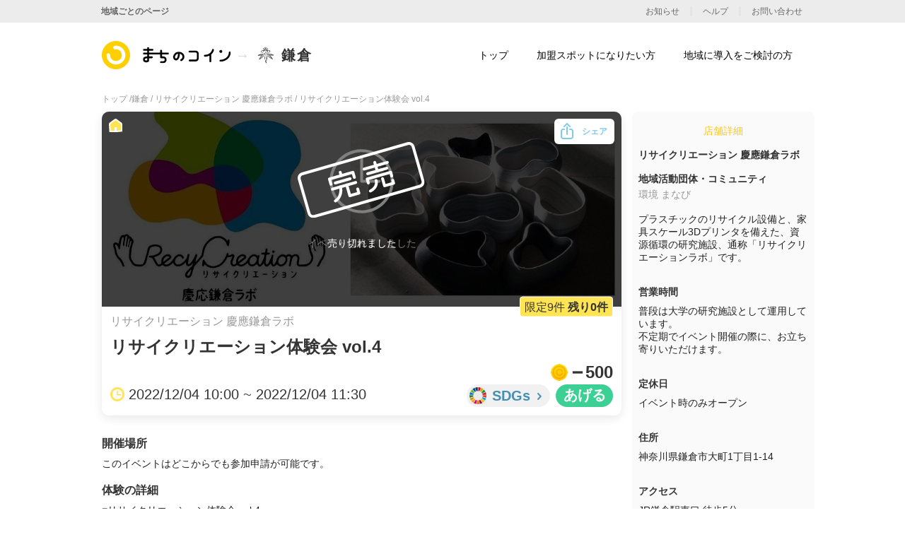

--- FILE ---
content_type: text/html; charset=utf-8
request_url: https://coin.machino.co/regions/kamakura/tickets/101202683772
body_size: 9468
content:
<!DOCTYPE html><html><head><link rel="stylesheet" href="https://coin.machino.co/assets/lp/application-bea05f2c55b0724bf571392bd7d9219e9a2ee2c78b891150f1dbad84547dc7a5.css" media="all" /><meta name="csrf-param" content="authenticity_token" />
<meta name="csrf-token" content="mwpm633t50poAPg-7lpcaecl2cBEEER_sEphdeVmrT2bMHdI1IyS3FU7mPDfYyJnxYTV-y5x6nuhHJFUrVM5mA" /><meta charset="utf-8">
<title>まちのコイン | リサイクリエーション 慶應鎌倉ラボ | 鎌倉 | リサイクリエーション体験会 vol.4 -</title>
<link rel="icon" type="image/x-icon" href="https://coin.machino.co/assets/lp/machino_coin/favicon-afbf77729f0890a828dc744014b91230af901156695c0564895cc2ca1a579222.ico">
<meta name="description" content="まちのコイン鎌倉に参加しているリサイクリエーション 慶應鎌倉ラボで使うことのできる「リサイクリエーション体験会 vol.4」という体験のページです。まちのコインは、地域の魅力を発見するコミュニティ通貨（地域通貨）サービスです。">
<meta name="keywords" content="コミュニティ通貨,地域の魅力,地域活性,つながり,仲間,地域通貨">
<meta property="og:site_name" content="まちのコイン">
<meta property="og:title" content="リサイクリエーション 慶應鎌倉ラボ | 鎌倉 | リサイクリエーション体験会 vol.4 - 地域の魅力を発見するコミュニティ通貨">
<meta property="og:description" content="まちのコイン鎌倉に参加しているリサイクリエーション 慶應鎌倉ラボで使うことのできる「リサイクリエーション体験会 vol.4」という体験のページです。まちのコインは、地域の魅力を発見するコミュニティ通貨（地域通貨）サービスです。">
<meta property="og:type" content="website">
<meta property="og:url" content="https://coin.machino.co/regions/kamakura/tickets/101202683772">
<meta property="og:image" content="https://upload.app.qwan.jp/ticket/image/101202683772/f559ea87-5d52-4412-be14-ce39d999c769.jpg">
<meta property="og:locale" content="ja_JP"><link href="https://coin.machino.co/regions/kamakura/tickets/101202683772" rel="canonical" /><meta content="455498748543118" property="fb:app_id" /><link href="https://fonts.googleapis.com/css2?family=Roboto+Slab:wght@400;500;700&amp;display=swap" rel="stylesheet" /><script><!-- Google Tag Manager -->
  (function(w,d,s,l,i){w[l]=w[l]||[];w[l].push({'gtm.start':
      new Date().getTime(),event:'gtm.js'});var f=d.getElementsByTagName(s)[0],
    j=d.createElement(s),dl=l!='dataLayer'?'&l='+l:'';j.async=true;j.src=
    'https://www.googletagmanager.com/gtm.js?id='+i+dl;f.parentNode.insertBefore(j,f);
  })(window,document,'script','dataLayer','GTM-TLMDGPJR');
<!-- End Google Tag Manager --></script><!-- Global site tag (gtag.js) - Google Analytics --><script async src="https://www.googletagmanager.com/gtag/js?id=G-XG6SC2WVRE"></script><script async defer crossorigin="anonymous" src="https://connect.facebook.net/ja_JP/sdk.js#xfbml=1&version=v8.0&appId=2328889637372417&autoLogAppEvents=1" nonce="QPym0F9L"></script><!-- Facebook Pixel Code --><noscript><img height="1" width="1" style="display:none" src="https://www.facebook.com/tr?id=147612757488574&ev=PageView&noscript=1"/></noscript><!-- End Facebook Pixel Code --><script>const ua = navigator.userAgent.toLowerCase();
const isMobile =
  (ua.indexOf("windows") !== -1 && ua.indexOf("phone") !== -1) ||
  ua.indexOf("iphone") !== -1 ||
  ua.indexOf("ipod") !== -1 ||
  (ua.indexOf("android") !== -1 && ua.indexOf("mobile") !== -1) ||
  (ua.indexOf("firefox") !== -1 && ua.indexOf("mobile") !== -1) ||
  ua.indexOf("blackberry") !== -1;

if(isMobile) {
  document.write('<meta name="viewport" content="width=750">');
} else {
  document.write('<meta name="viewport" content="width=1064">');
  // コンテンツの幅が1024pxなので左右に20pxずつマージンをとるため
}

window.dataLayer = window.dataLayer || [];
function gtag(){dataLayer.push(arguments);}
gtag('js', new Date());

gtag('config', 'G-XG6SC2WVRE');</script><script>(function (c, l, a, r, i, t, y) {
  c[a] = c[a] || function () {
    (c[a].q = c[a].q || []).push(arguments)
  };
  t = l.createElement(r);
  t.async = 1;
  t.src = "https://www.clarity.ms/tag/" + i;
  y = l.getElementsByTagName(r)[0];
  y.parentNode.insertBefore(t, y);
})(window, document, "clarity", "script", "e8tz5rdmb8");</script></head><body><!-- Google Tag Manager (noscript) --><noscript><iframe src="https://www.googletagmanager.com/ns.html?id=GTM-TLMDGPJR" height="0" width="0" style="display:none;visibility:hidden"></iframe></noscript><!-- End Google Tag Manager (noscript) --><div class="wrapper" id="vue-wrapper"><script>window.onload = function() {
  const isSP = function() {
    return /iphone|ipod|android/i.test(window.navigator.userAgent);
  }

  // チケットの文字の上限の設定がSPと異なる
  const mainTitle = document.getElementById("js-main-ttl")
  const ticketTitles = document.querySelectorAll(".js-ttl")
  const MAX_LENGTH = 39;
  const PC_MAX_LENGTH = 49;
  const MAIN_MAX_LENGTH = isSP() ? MAX_LENGTH : PC_MAX_LENGTH;

  mainTitle.textContent = omittedContent(mainTitle.textContent, MAIN_MAX_LENGTH);
  ticketTitles.forEach(content => {
    content.textContent = omittedContent(content.textContent, MAX_LENGTH);
  });
}</script><div class="tickets"><div class="tickets__pankuz"><a href="/">トップ /</a><a href="/regions/kamakura">鎌倉 / </a><a href="/regions/kamakura/shops/825631928437">リサイクリエーション 慶應鎌倉ラボ / </a><span>リサイクリエーション体験会 vol.4</span></div><div class="tickets__contents"><div class="main"><div class="main__kv"><div class="ticket"><div class="ticket__img"><img class="img" src="https://upload.app.qwan.jp/ticket/image/101202683772/f559ea87-5d52-4412-be14-ce39d999c769.jpg" /><div class="ticket-layer"><div class="ticket-layer__contents"><img class="ico" data-ico="event-end" src="https://coin.machino.co/assets/lp/machino_coin/common/icon_end-7c6c5e81b9cb995a0ce3fa917a5ba4fab6a39240ac107584bd13cb333e3d1f6f.svg" /><p class="txt">イベントは終了しました</p></div></div><div class="ticket-layer"><div class="ticket-layer__contents" data-contents="sold"><img class="ico" data-ico="sold" src="https://coin.machino.co/assets/lp/machino_coin/common/icon_sold_out-d59ee4cbfc3995fe3be7500fba94dea625ac07fa1a6ea4b897cd6e6e0074ba9e.svg" /><p class="txt">売り切れました</p></div></div><img class="ico-online" data-ico="online" src="https://coin.machino.co/assets/lp/machino_coin/common/icon_for_online-6db522d7d766f3674cf60b1ea53fdee3fb48d5ed86491303c201f9f59e323ef9.svg" /></div><div class="ticket__txts"><p class="shop-name">リサイクリエーション 慶應鎌倉ラボ</p><div class="ttls"><h2 class="ttls__ttl" id="js-main-ttl">リサイクリエーション体験会 vol.4</h2><div class="ttls__coin"><div class="ico-coin"></div><div class="icon-use"></div>500</div></div><div class="foot"><div class="foot__date">2022/12/04 10:00 ~ 2022/12/04 11:30</div><div class="foot__action"><a class="sgds" href="#sdgs"><span>SDGs</span></a><div class="action" data-action="use"></div></div></div><div class="limit-tag"><span class="limit-tag__ttl">限定9件</span><span class="limit-tag__detail">残り0件</span></div></div></div><div id="modal" v-pre=""><div class="share-btn" v-on:click="openModal"><span class="ico pc-only"></span><span class="txt">シェア</span></div><div :data-show="isShowModal" class="modal-content" ref="modal" v-on:click="closeModal"><div class="share-modal"><div :data-show="isShowContent" class="share-content"><h2 class="share-content__ttl">シェア</h2><ul class="share-content__items"><div class="item" v-on:click.stop="share(&#39;fb&#39;, &#39;https://coin.machino.co/regions/kamakura/tickets/101202683772&#39;, &#39;リサイクリエーション体験会 vol.4 | リサイクリエーション 慶應鎌倉ラボ #まちのコイン&#39;)"><div class="ico" data-ico="fb"></div><span>facebook</span></div><div class="item" v-on:click.stop="share(&#39;x&#39;, &#39;https://coin.machino.co/regions/kamakura/tickets/101202683772&#39;, &#39;リサイクリエーション体験会 vol.4 | リサイクリエーション 慶應鎌倉ラボ #まちのコイン&#39;)"><div class="ico" data-ico="x"></div><span>X</span></div><div class="item" v-on:click.stop="share(&#39;line&#39;, &#39;https://coin.machino.co/regions/kamakura/tickets/101202683772&#39;, &#39;リサイクリエーション体験会 vol.4 | リサイクリエーション 慶應鎌倉ラボ #まちのコイン&#39;)"><div class="ico" data-ico="line"></div><span>LINE</span></div><div class="item sp-only" v-on:click.stop="share(&#39;sms&#39;, &#39;https://coin.machino.co/regions/kamakura/tickets/101202683772&#39;, &#39;リサイクリエーション体験会 vol.4 | リサイクリエーション 慶應鎌倉ラボ #まちのコイン&#39;)"><div class="ico" data-ico="sms"></div><span>SMS</span></div><div class="item" v-on:click.stop="share(&#39;mail&#39;, &#39;https://coin.machino.co/regions/kamakura/tickets/101202683772&#39;, &#39;リサイクリエーション体験会 vol.4 | リサイクリエーション 慶應鎌倉ラボ #まちのコイン&#39;)"><div class="ico" data-ico="mail"></div><span>メール</span></div><div class="item" v-on:click.stop="share(&#39;copy&#39;, &#39;https://coin.machino.co/regions/kamakura/tickets/101202683772&#39;, &#39;リサイクリエーション体験会 vol.4 | リサイクリエーション 慶應鎌倉ラボ #まちのコイン&#39;)"><div class="ico" data-ico="copy"></div><span>URLをコピー</span></div></ul><div class="close-btn" v-on:click.stop="closeModal">close</div></div><div :data-show="isShowDialog" class="dialog"><p class="dialog__txt">ページのURLを<br>コピーしました</p><div class="dialog__btn" v-on:click.stop="closeModal">閉じる</div></div></div></div></div></div><div class="main__detail" id="detail-text" v-pre=""><div class="info"><div class="info__ttl detail-ttl">開催場所</div><div class="info__txt info__txt--mgn">このイベントはどこからでも参加申請が可能です。</div><div class="info"><div class="info__ttl detail-ttl">体験の詳細</div><p class="info__txt info__txt--mgn" ref="detailText">■リサイクリエーション体験会 vol.4
・日時:12月4日 10:00-11:30
 
・開催場所:「リサイクリエーションラボ 慶応鎌倉」 神奈川県 鎌倉市 大町 1-1-14 1F
 地図:https://goo.gl/maps/CC1APPxmbH1GCK2n6

・参加者持ち物:
①家で余っている「プラスチック製ハンガー」2本~ (できる限りご持参いただきたいですが、ない場合でも参加いただけます)

②洗剤やボディソープなど、使い終わった詰め替えパウチ
(体験会には使いませんが、リサイクル材料としてラボの資源ポストで集めていますので、ご協力頂けたらありがたいです)


■体験会内容: 
家に余っているプラスチックハンガーをリサイクルして、参加者オリジナルカラーの3Dプリント プランターを作ります。機械の操作などはラボの研究員が行いますので、3Dプリントの知識など なくても、お子様でもご参加いただけます。

「リサイクル素材×3Dプリントで、プランター・一輪挿しを作ろう」 

◼️タイムテーブル 10:00-11:30 (およそ90分)
・冒頭説明 約20分
・再資源化体験 約30分
・材料ブレンド~3Dプリント準備 約25分
・まちのアイデア出し会 15分
(一時解散)
・17:30-18:00 完成した3Dプリント品のお渡し


・ 3Dプリントする形は、リサイクリエーションラボのロゴから生まれた三種類の形 (鎌倉市、リサイクルのR、プラスチックの分子) です。
参加者各自が材料のブレンド(色のグラデーションの工夫)をつくります

・3Dプリントの一つ目の造形を見ながら「街にどんなものが欲しいかみんなで考える会」を行います。 集まったアイデアは、ラボでストックしておきます。

   (いいアイデアは、後々、制作が実現するかもしれません!)



■完成したものの受け渡し 17:30-18:00
3Dプリントは、一つ当たり30分以内で出来上がります。 参加者分を順番に造形していき、夕方には参加者全員分の造形が出来上がります。

※11:30に一度解散したのち、再度ラボに来て受け取っていただく必要がありますのでご注意ください。

</p></div><div><div class="info"><div class="info__ttl detail-ttl">限定数</div><p class="info__txt info__txt--mgn">限定9件 残り0件 </p></div></div></div></div><div class="download"><div class="download__ttl"><h2>まちのコインアプリをダウンロード</h2></div><div class="download__text"><span>まちのコインアプリをインストールして、</span><br class="sp-only" /><span>さっそくリサイクリエーション 慶應鎌倉ラボに</span><br class="sp-only" /><span>体験をしに行きましょう！</span></div><div class="pc-only"><div class="download__app"><a class="download__app__link" href="https://coin.machino.co/machi_app_ios"></a><a class="download__app__link" href="https://coin.machino.co/machi_app_android"></a></div></div><div class="sp-only"><div class="download__dynamic-links"><a href="https://machinocoin-player.onelink.me/kbUm?af_dp=qwanp%3A%2F%2F&amp;deep_link_value=https%3A%2F%2Fcoin.machino.co%2Fticket%3Fregion%3Dkamakura%26ticket%3D101202683772">アプリをダウンロード</a></div></div><p class="download__text">まちのコインは、ひと・まち・地球にうれしい<br />体験で地域とつながるコミュニティ通貨（地域通貨）サービス。<br /><br />コインを「もらう」のも「あげる」のも地域の仲間と「つながる」必要があります。<br /><br />利用されればされるほど、地域内外の人がつながっていくコインです。</p></div><div class="main__sdgs" id="sdgs"><div class="sdgs"><div class="sdgs__txts"><div class="ttl">SDGsへのとりくみ</div><div class="txt">次のSDGsの目標の達成を目指しています</div><a class="link pc-only" href="https://www.mofa.go.jp/mofaj/gaiko/oda/sdgs/about/index.html">SDGsについて詳しく見る</a></div><div class="sdgs__icons"><div class="icon" data-sdgs-id="12"></div><div class="icon" data-sdgs-id="14"></div><div class="icon" data-sdgs-id="17"></div></div><a class="link sp-only" href="https://www.mofa.go.jp/mofaj/gaiko/oda/sdgs/about/index.html">SDGsについて詳しく見る</a></div></div><div class="main__ticket-ttl">“リサイクリエーション 慶應鎌倉ラボ”の<br class="sp-only" />他の体験</div><div class="main__tickets"><a class="ticket" href="/regions/kamakura/tickets/156187248247"><div class="ticket__img"><img class="img" src="https://upload.app.qwan.jp/ticket/image/156187248247/f6bd4ea6-aaa4-498f-b85b-6179cdfdec2f.jpg" /><div class="ticket-layer"><div class="ticket-layer__contents"><img class="ico" data-ico="event-end" src="https://coin.machino.co/assets/lp/machino_coin/common/icon_end-7c6c5e81b9cb995a0ce3fa917a5ba4fab6a39240ac107584bd13cb333e3d1f6f.svg" /><p class="txt">イベントは終了しました</p></div></div><img class="ico-online" data-ico="online" src="https://coin.machino.co/assets/lp/machino_coin/common/icon_for_online-6db522d7d766f3674cf60b1ea53fdee3fb48d5ed86491303c201f9f59e323ef9.svg" /></div><div class="ticket__txts"><p class="shop-name">リサイクリエーション 慶應鎌倉ラボ</p><div class="ttls"><h2 class="ttls__ttl js-ttl">リサイクリエーション体験会 vol.1</h2><div class="ttls__coin"><div class="ico-coin"></div><div class="icon-use"></div>500</div></div><div class="foot"><div class="foot__date">2022/06/05 09:45 ~ 2022/06/05 11:30</div><div class="foot__action"><div class="sgds"></div><div class="action" data-action="use"></div></div></div><div class="limit-tag"><span class="limit-tag__ttl">限定3件</span><span class="limit-tag__detail">残り2件</span></div></div></a><a class="ticket" href="/regions/kamakura/tickets/361257901045"><div class="ticket__img"><img class="img" src="https://upload.app.qwan.jp/shop/image/825631928437/47910fe9-718f-44ad-9188-2f26352b7468.jpg" /><div class="ticket-layer"><div class="ticket-layer__contents"><img class="ico" data-ico="event-end" src="https://coin.machino.co/assets/lp/machino_coin/common/icon_end-7c6c5e81b9cb995a0ce3fa917a5ba4fab6a39240ac107584bd13cb333e3d1f6f.svg" /><p class="txt">イベントは終了しました</p></div></div></div><div class="ticket__txts"><p class="shop-name">リサイクリエーション 慶應鎌倉ラボ</p><div class="ttls"><h2 class="ttls__ttl js-ttl">8市連携海洋プラスチックごみ削減キャンペーン参加で1192クルッポ！</h2><div class="ttls__coin"><div class="ico-coin"></div><div class="icon-get"></div>1192</div></div><div class="foot"><div class="foot__date">2022/10/30 09:00 ~ 2022/10/30 12:00</div><div class="foot__action"><div class="sgds"></div><div class="action" data-action="get"></div></div></div></div></a><a class="ticket" href="/regions/kamakura/tickets/432578226573"><div class="ticket__img"><img class="img" src="https://upload.app.qwan.jp/ticket/image/432578226573/ad358054-16e3-4090-99f7-ad6731053855.jpg" /><div class="ticket-layer"><div class="ticket-layer__contents"><img class="ico" data-ico="event-end" src="https://coin.machino.co/assets/lp/machino_coin/common/icon_end-7c6c5e81b9cb995a0ce3fa917a5ba4fab6a39240ac107584bd13cb333e3d1f6f.svg" /><p class="txt">イベントは終了しました</p></div></div><div class="ticket-layer"><div class="ticket-layer__contents" data-contents="sold"><img class="ico" data-ico="sold" src="https://coin.machino.co/assets/lp/machino_coin/common/icon_sold_out-d59ee4cbfc3995fe3be7500fba94dea625ac07fa1a6ea4b897cd6e6e0074ba9e.svg" /><p class="txt">売り切れました</p></div></div><img class="ico-online" data-ico="online" src="https://coin.machino.co/assets/lp/machino_coin/common/icon_for_online-6db522d7d766f3674cf60b1ea53fdee3fb48d5ed86491303c201f9f59e323ef9.svg" /></div><div class="ticket__txts"><p class="shop-name">リサイクリエーション 慶應鎌倉ラボ</p><div class="ttls"><h2 class="ttls__ttl js-ttl">リサイクリエーション体験会 2023 vol.1 夏休み版</h2><div class="ttls__coin"><div class="ico-coin"></div><div class="icon-use"></div>500</div></div><div class="foot"><div class="foot__date">2023/08/06 10:00 ~ 2023/08/06 18:00</div><div class="foot__action"><div class="sgds"></div><div class="action" data-action="use"></div></div></div><div class="limit-tag"><span class="limit-tag__ttl">限定6件</span><span class="limit-tag__detail">残り0件</span></div></div></a><a class="ticket" href="/regions/kamakura/tickets/791446596373"><div class="ticket__img"><img class="img" src="https://upload.app.qwan.jp/ticket/image/791446596373/a2e2d9bd-2fe1-42e9-861b-90fc39123bf1.jpg" /><div class="ticket-layer"><div class="ticket-layer__contents"><img class="ico" data-ico="event-end" src="https://coin.machino.co/assets/lp/machino_coin/common/icon_end-7c6c5e81b9cb995a0ce3fa917a5ba4fab6a39240ac107584bd13cb333e3d1f6f.svg" /><p class="txt">イベントは終了しました</p></div></div></div><div class="ticket__txts"><p class="shop-name">リサイクリエーション 慶應鎌倉ラボ</p><div class="ttls"><h2 class="ttls__ttl js-ttl">資源に願いを〜ペットボトルキャップから「クジラのおまもり」を作ろう☺️〜</h2><div class="ttls__coin"><div class="ico-coin"></div><div class="icon-use"></div>532</div></div><div class="foot"><div class="foot__date">2024/05/26 11:00 ~ 2024/05/26 17:00</div><div class="foot__action"><div class="action" data-action="use"></div></div></div></div></a></div></div><div class="shop-info--sp sp-only"><div class="shop-info--sp__kv"><div class="kv"><img class="img" src="https://upload.app.qwan.jp/shop/image/825631928437/47910fe9-718f-44ad-9188-2f26352b7468.jpg" /></div></div><div class="shop-info--sp__name">リサイクリエーション 慶應鎌倉ラボ</div><div class="shop-info--sp__category">環境 まなび</div><div class="shop-info--sp__category--detail">地域活動団体・コミュニティ</div></div><div class="sidebar"><div class="shop-info"><h2 class="shop-info__main-ttl pc-only">店舗詳細</h2><h3 class="shop-info__name shop-info__ttl pc-only">リサイクリエーション 慶應鎌倉ラボ</h3><p class="shop-info__category shop-info__ttl pc-only">地域活動団体・コミュニティ</p><p class="shop-info__category--detail pc-only">環境 まなび</p><p class="shop-info__txt">プラスチックのリサイクル設備と、家具スケール3Dプリンタを備えた、資源循環の研究施設、通称「リサイクリエーションラボ」です。</p><div class="shop-info__time shop-info__ttl">営業時間</div><p class="shop-info__txt">普段は大学の研究施設として運用しています。
不定期でイベント開催の際に、お立ち寄りいただけます。</p><div class="shop-info__holiday shop-info__ttl">定休日</div><p class="shop-info__txt">イベント時のみオープン</p><div class="shop-info__sns"></div><div class="shop-info__address shop-info__ttl">住所</div><p class="shop-info__txt shop-info__txt--address">神奈川県鎌倉市大町1丁目1-14</p><div class="shop-info__access shop-info__ttl">アクセス</div><p class="shop-info__txt shop-info__txt--access">JR鎌倉駅東⼝ 徒歩5分
近くにコインパーキングがありますが、特に休日は満車の事が多いため、公共交通機関にてお越しいただくのがオススメです。</p><div class="shop-info__google-map"><iframe frameborder="0" height="450" src="https://www.google.com/maps/embed/v1/place?key=AIzaSyDgJbIlY1Z8UQOAy0suIav4mBjfgy2vnZQ&amp;q=35.31593,139.551252" style="border:0" width="600">allowfullscreen</iframe></div></div></div></div><div class="tickets__footer"><div class="app-download" id="app-download"><div class="app-download__wrap"><div class="inner"><div class="inner__txts"><div class="ttl">ダウンロード</div><div class="app"><a class="app__link" href="https://coin.machino.co/machi_app_ios"></a><a class="app__link" href="https://coin.machino.co/machi_app_android"></a></div></div><div class="inner__imgs"><ul class="imgs"><li class="imgs__img"></li><li class="imgs__img"></li></ul></div></div></div></div></div><div :data-show="isShowLink" class="fixed-link" id="fixed-link" v-pre=""><div class="fixed-link__title"><div class="ico"><img class="img" src="https://coin.machino.co/assets/lp/machino_coin/common/symbol-6ae62417a1d48f9f854b74a904af68c5e4bfdb03a0b433074d48fa52b22630fe.svg" /></div>「まちのコイン」アプリで楽しもう!</div><div class="fixed-link__inner"><div class="link" data-link="close-btn" v-on:click="close">今はしない</div><a class="link" href="https://machinocoin-player.onelink.me/kbUm?af_dp=qwanp%3A%2F%2F&amp;deep_link_value=https%3A%2F%2Fcoin.machino.co%2Fticket%3Fregion%3Dkamakura%26ticket%3D101202683772">アプリを開く</a></div></div></div><div class="footer" data-page="machino_coin"><div class="footer__inner"><div class="top"><div class="left"><div class="left__logo"><div class="symbol"></div><div class="txt">まちのコイン</div></div><ul class="left__sns pc-only"><li class="sns-item" data-sns="x"><a href="https://twitter.com/machino_coin"></a></li><li class="sns-item" data-sns="fb"><a href="https://www.facebook.com/machino.coin/"></a></li><li class="sns-item" data-sns="insta"><a href="https://www.instagram.com/machino.coin/"></a></li></ul></div><div class="center"><ul class="center__navs foot-navs" data-env="pc"><li class="nav nav-ttl">まちのコインについて</li><li class="nav"><a href="/about/shops">加盟スポットになりたい方</a></li><li class="nav"><a href="/about/regions">地域に導入をご検討の方</a></li></ul><ul class="center__navs foot-navs"><li class="nav sp-only"><a href="/informations">お知らせ</a></li><li class="nav nav-ttl pc-only">&nbsp;</li><li class="nav"><a href="/helps?help_type=help">ヘルプ</a></li><li class="nav pc-only"><a href="https://docs.google.com/forms/d/e/1FAIpQLScjSfRuVSdXkQ_TTrqgJiH_NPo9SCznJauDgxELCcLlfu_AkA/viewform">お問い合わせ</a></li><li class="nav"><a href="https://www.kayac.com/">運営会社</a></li></ul><ul class="center__navs foot-navs sp-only"><li class="nav"><a href="https://docs.google.com/forms/d/e/1FAIpQLScjSfRuVSdXkQ_TTrqgJiH_NPo9SCznJauDgxELCcLlfu_AkA/viewform">お問い合わせ</a></li><li class="nav sp-only"><a href="/terms_of_use">利用規約</a></li></ul></div><div class="right"><ul class="navs foot-navs right__navs"><li class="nav nav-ttl pc-only">&nbsp;</li><li class="nav pc-only"><a href="/terms_of_use">利用規約</a></li><li class="nav"><a href="/privacy_policy">プライバシーポリシー</a></li></ul></div><ul class="right__sns sp-only"><li class="sns-item" data-sns="x"><a href="https://twitter.com/machino_coin"></a></li><li class="sns-item" data-sns="fb"><a href="https://www.facebook.com/machino.coin/"></a></li><li class="sns-item" data-sns="insta"><a href="https://www.instagram.com/machino.coin/"></a></li></ul></div><div class="bottom"><div class="copyrights"><div class="kayac"><a href="https://www.kayac.com/"><img class="kayac-logo" alt="面白法人カヤック" src="https://coin.machino.co/assets/lp/machino_coin/common/logo-kayac-5b903c57d70dd7745f76027ea0e8336be6b27ad8f75b69ee6ccb73c9bf64207d.svg" /></a></div><span>©︎ KAYAC Inc.&nbsp;<br class="pc-only" />All Rights Reserved.</span></div><div class="bottom__center pc-only"><p class="nav-ttl">導入地域</p><ul class="navs foot-navs"><li class="nav"><a href="/regions/chizu">智頭</a></li><li class="nav"><a href="/regions/kounosu">鴻巣</a></li><li class="nav"><a href="/regions/ikebukuro">池袋</a></li><li class="nav"><a href="/regions/ikoma">生駒</a></li><li class="nav"><a href="/regions/akihabara">秋葉原</a></li><li class="nav"><a href="/regions/hioki">日置</a></li><li class="nav"><a href="/regions/kochi">高知市</a></li><li class="nav"><a href="/regions/shimokita">シモキタ</a></li><li class="nav"><a href="/regions/tadotsu">多度津</a></li><li class="nav"><a href="/regions/kamakura">鎌倉</a></li><li class="nav"><a href="/regions/yao">八尾</a></li><li class="nav"><a href="/regions/atsugi">厚木</a></li><li class="nav"><a href="/regions/sagamihara">相模原</a></li><li class="nav"><a href="/regions/shibuya">渋谷区</a></li><li class="nav"><a href="/regions/yame">八女</a></li><li class="nav"><a href="/regions/hitachi">日立</a></li><li class="nav"><a href="/regions/shiga">滋賀県</a></li></ul></div></div></div></div><div class="header" data-page="machino_coin" id="header" v-pre=""><div :data-fix="isFixed" class="header-nav pc-only"><div class="small-navs"><div class="small-navs__inner"><a class="go-to-rigions" href="/regions">地域ごとのページ</a><div class="navs"><a class="nav" href="/informations">お知らせ</a><a class="nav" href="/helps?help_type=help">ヘルプ</a><a class="nav" href="https://docs.google.com/forms/d/e/1FAIpQLScjSfRuVSdXkQ_TTrqgJiH_NPo9SCznJauDgxELCcLlfu_AkA/viewform">お問い合わせ</a></div></div></div><div class="header-inner"><ul class="header-inner__navs"><li class="nav" data-link="top"><a href="/">トップ</a></li><li class="nav" data-link="shops"><a href="/about/shops">加盟スポットになりたい方</a></li><li class="nav" data-link="regions"><a href="/about/regions">地域に導入をご検討の方</a></li></ul><a class="header-inner__logo" data-show="true" href="/"><div class="symbol"></div><div class="txt">まちのコイン</div></a><a class="logo--region" href="/regions/kamakura"><img class="logo" src="https://upload.app.qwan.jp/region/image/159b258d-6b93-418f-a0d2-317089b6694b.png" /><div class="title">鎌倉</div></a></div></div><div :data-open="isOpen" class="drawer-nav sp-only"><div class="drawer-nav__inner"><div class="contents"><ul class="navs"><li class="nav" data-link="top"><a href="/">トップ</a></li><li class="nav" data-link="shops"><a href="/about/shops">加盟スポットになりたい方</a></li><li class="nav" data-link="regions"><a href="/about/regions">地域に導入をご検討の方</a></li></ul><div class="nav-regions"><div class="nav-regions__ttl">地域ごとのページ</div><ul class="nav-regions__links"><li class="link"><a href="/regions/chizu" v-on:click="closeDrawerMenu">智頭</a></li><li class="link"><a href="/regions/kounosu" v-on:click="closeDrawerMenu">鴻巣</a></li><li class="link"><a href="/regions/ikebukuro" v-on:click="closeDrawerMenu">池袋</a></li><li class="link"><a href="/regions/ikoma" v-on:click="closeDrawerMenu">生駒</a></li><li class="link"><a href="/regions/akihabara" v-on:click="closeDrawerMenu">秋葉原</a></li><li class="link"><a href="/regions/hioki" v-on:click="closeDrawerMenu">日置</a></li><li class="link"><a href="/regions/kochi" v-on:click="closeDrawerMenu">高知市</a></li><li class="link"><a href="/regions/shimokita" v-on:click="closeDrawerMenu">シモキタ</a></li><li class="link"><a href="/regions/tadotsu" v-on:click="closeDrawerMenu">多度津</a></li><li class="link"><a href="/regions/kamakura" v-on:click="closeDrawerMenu">鎌倉</a></li><li class="link"><a href="/regions/yao" v-on:click="closeDrawerMenu">八尾</a></li><li class="link"><a href="/regions/atsugi" v-on:click="closeDrawerMenu">厚木</a></li><li class="link"><a href="/regions/sagamihara" v-on:click="closeDrawerMenu">相模原</a></li><li class="link"><a href="/regions/shibuya" v-on:click="closeDrawerMenu">渋谷区</a></li><li class="link"><a href="/regions/yame" v-on:click="closeDrawerMenu">八女</a></li><li class="link"><a href="/regions/hitachi" v-on:click="closeDrawerMenu">日立</a></li><li class="link"><a href="/regions/shiga" v-on:click="closeDrawerMenu">滋賀県</a></li></ul></div></div><div class="footer" data-page="machino_coin"><div class="footer__inner"><div class="top"><div class="left"><div class="left__logo"><div class="symbol"></div><div class="txt">まちのコイン</div></div><ul class="left__sns pc-only"><li class="sns-item" data-sns="x"><a href="https://twitter.com/machino_coin"></a></li><li class="sns-item" data-sns="fb"><a href="https://www.facebook.com/machino.coin/"></a></li><li class="sns-item" data-sns="insta"><a href="https://www.instagram.com/machino.coin/"></a></li></ul></div><div class="center"><ul class="center__navs foot-navs" data-env="pc"><li class="nav nav-ttl">まちのコインについて</li><li class="nav"><a href="/about/shops">加盟スポットになりたい方</a></li><li class="nav"><a href="/about/regions">地域に導入をご検討の方</a></li></ul><ul class="center__navs foot-navs"><li class="nav sp-only"><a href="/informations">お知らせ</a></li><li class="nav nav-ttl pc-only">&nbsp;</li><li class="nav"><a href="/helps?help_type=help">ヘルプ</a></li><li class="nav pc-only"><a href="https://docs.google.com/forms/d/e/1FAIpQLScjSfRuVSdXkQ_TTrqgJiH_NPo9SCznJauDgxELCcLlfu_AkA/viewform">お問い合わせ</a></li><li class="nav"><a href="https://www.kayac.com/">運営会社</a></li></ul><ul class="center__navs foot-navs sp-only"><li class="nav"><a href="https://docs.google.com/forms/d/e/1FAIpQLScjSfRuVSdXkQ_TTrqgJiH_NPo9SCznJauDgxELCcLlfu_AkA/viewform">お問い合わせ</a></li><li class="nav sp-only"><a href="/terms_of_use">利用規約</a></li></ul></div><div class="right"><ul class="navs foot-navs right__navs"><li class="nav nav-ttl pc-only">&nbsp;</li><li class="nav pc-only"><a href="/terms_of_use">利用規約</a></li><li class="nav"><a href="/privacy_policy">プライバシーポリシー</a></li></ul></div><ul class="right__sns sp-only"><li class="sns-item" data-sns="x"><a href="https://twitter.com/machino_coin"></a></li><li class="sns-item" data-sns="fb"><a href="https://www.facebook.com/machino.coin/"></a></li><li class="sns-item" data-sns="insta"><a href="https://www.instagram.com/machino.coin/"></a></li></ul></div><div class="bottom"><div class="copyrights"><div class="kayac"><a href="https://www.kayac.com/"><img class="kayac-logo" alt="面白法人カヤック" src="https://coin.machino.co/assets/lp/machino_coin/common/logo-kayac-5b903c57d70dd7745f76027ea0e8336be6b27ad8f75b69ee6ccb73c9bf64207d.svg" /></a></div><span>©︎ KAYAC Inc.&nbsp;<br class="pc-only" />All Rights Reserved.</span></div><div class="bottom__center pc-only"><p class="nav-ttl">導入地域</p><ul class="navs foot-navs"><li class="nav"><a href="/regions/chizu">智頭</a></li><li class="nav"><a href="/regions/kounosu">鴻巣</a></li><li class="nav"><a href="/regions/ikebukuro">池袋</a></li><li class="nav"><a href="/regions/ikoma">生駒</a></li><li class="nav"><a href="/regions/akihabara">秋葉原</a></li><li class="nav"><a href="/regions/hioki">日置</a></li><li class="nav"><a href="/regions/kochi">高知市</a></li><li class="nav"><a href="/regions/shimokita">シモキタ</a></li><li class="nav"><a href="/regions/tadotsu">多度津</a></li><li class="nav"><a href="/regions/kamakura">鎌倉</a></li><li class="nav"><a href="/regions/yao">八尾</a></li><li class="nav"><a href="/regions/atsugi">厚木</a></li><li class="nav"><a href="/regions/sagamihara">相模原</a></li><li class="nav"><a href="/regions/shibuya">渋谷区</a></li><li class="nav"><a href="/regions/yame">八女</a></li><li class="nav"><a href="/regions/hitachi">日立</a></li><li class="nav"><a href="/regions/shiga">滋賀県</a></li></ul></div></div></div></div></div></div><div :data-fix="isFixed" :data-open="isOpen" class="hamburger sp-only"><div class="hamburger__btn" v-on:click="toggleDrawerMenu"><span></span><span></span><span></span></div><a class="hamburger__logo" data-show="true" href="/"><div class="symbol"></div><div class="txt"></div></a></div></div></div><script src="https://coin.machino.co/assets/lp/js/application-b73358da7561ebc0590f64bbca5b19c2bca5cfaad5a801836d3ff2246ac874cd.js"></script><script src="https://coin.machino.co/assets/lp/vue/application-68de94e43e9ce056573098ea9dc95f8772293fde0cfefabe7ef4d6f312ffc623.js" type="module"></script></body></html>

--- FILE ---
content_type: image/svg+xml
request_url: https://coin.machino.co/assets/lp/machino_coin/common/icon_sold_out-d59ee4cbfc3995fe3be7500fba94dea625ac07fa1a6ea4b897cd6e6e0074ba9e.svg
body_size: 3489
content:
<?xml version="1.0" encoding="UTF-8"?>
<svg width="88px" height="88px" viewBox="0 0 88 88" version="1.1" xmlns="http://www.w3.org/2000/svg" xmlns:xlink="http://www.w3.org/1999/xlink">
    <title>List/Card/Parts/NoService/Icon/Soldout</title>
    <defs>
        <polygon id="path-1" points="0 0.6982 87.2648056 0.6982 87.2648056 53 0 53"></polygon>
    </defs>
    <g id="List/Card/Parts/NoService/Icon/Soldout" stroke="none" stroke-width="1" fill="none" fill-rule="evenodd">
        <g id="Icon" transform="translate(0.000000, 16.000000)">
            <g id="Group-3" transform="translate(0.000000, 0.301500)">
                <mask id="mask-2" fill="white">
                    <use xlink:href="#path-1"></use>
                </mask>
                <g id="Clip-2"></g>
                <g id="Group" mask="url(#mask-2)">
                    <g transform="translate(-0.000206, 0.698200)">
                        <path d="M76.5260056,1.0658141e-14 C76.1610056,1.0658141e-14 75.7900056,0.051 75.4220056,0.156 L2.8990056,20.952 C0.775005605,21.561 -0.452994395,23.775 0.156005605,25.899 L6.8960056,49.403 C7.3990056,51.158 9,52.302 10.7390056,52.302 C11.1040056,52.302 11.4750056,52.251 11.8430056,52.146 L84.3660056,31.351 C86.4900056,30.741 87.7180056,28.526 87.1090056,26.402 L80.3690056,2.898 C79.8660056,1.144 78.2650056,1.0658141e-14 76.5260056,1.0658141e-14 M76.5260056,2 C77.4120056,2 78.2020056,2.597 78.4470056,3.45 L85.1860056,26.954 C85.4900056,28.014 84.8750056,29.124 83.8150056,29.428 L11.2920056,50.224 C11.1100056,50.275 10.9240056,50.302 10.7390056,50.302 C9.8530056,50.302 9.0630056,49.706 8.8180056,48.852 L2.0790056,25.348 C1.7750056,24.288 2.3900056,23.179 3.4500056,22.874 L75.9730056,2.079 C76.1540056,2.026 76.3410056,2 76.5260056,2" id="Fill-1" fill="#FFFFFF"></path>
                        <g id="Group-23" stroke-width="1" fill="none" transform="translate(25.000206, 13.301800)">
                            <path d="M4.13195995,16.6061678 C4.66283386,16.4538807 5.21664522,16.760786 5.36893224,17.29166 C6.41435613,20.9360169 5.08691196,26.0704772 1.43828495,28.1356644 C0.957651214,28.4077115 0.347482791,28.2386187 0.0754356347,27.757985 C-0.196611522,27.2773512 -0.0275186888,26.6671828 0.453115048,26.3951356 C3.18411425,24.849342 4.26119272,20.6832785 3.44646776,17.84314 C3.29418073,17.3122661 3.60108604,16.7584548 4.13195995,16.6061678 Z" id="Stroke-9" fill="#FFFFFF" fill-rule="nonzero"></path>
                            <path d="M8.51291483,15.3502233 C9.00589195,15.2088934 9.51858298,15.4635029 9.7111704,15.9256637 L9.74977666,16.0359148 L11.58,22.42 L15.86,21.192 L15.3142805,19.2882844 C15.1728483,18.7953366 15.4273515,18.2825928 15.8894725,18.0899096 L15.9997156,18.0512805 C16.4926634,17.9098483 17.0054072,18.1643515 17.1980904,18.6264725 L17.2367195,18.7367156 L18.0587195,21.6017156 C18.2001473,22.0946483 17.9456641,22.6073789 17.4835643,22.800075 L17.3733261,22.8387075 L11.1703261,24.6187075 C10.6772971,24.7601861 10.1644661,24.50559 9.97183731,24.0433549 L9.93322334,23.9330852 L7.82722334,16.5870852 C7.67502186,16.0561867 7.98201639,15.5024248 8.51291483,15.3502233 Z" id="Stroke-11" fill="#FFFFFF" fill-rule="nonzero"></path>
                            <path d="M28.6546514,12.2476842 C29.1855714,12.0955581 29.7392897,12.4026313 29.8914158,12.9335514 C30.7731697,16.0108725 29.2809499,19.4179659 25.4622752,21.3164435 C24.9677355,21.562307 24.36752,21.360715 24.1216565,20.8661752 C23.875793,20.3716355 24.077385,19.77142 24.5719248,19.5255565 C27.5249544,18.0574397 28.585357,15.6362878 27.9687842,13.4844486 C27.8166581,12.9535286 28.1237313,12.3998103 28.6546514,12.2476842 Z" id="Stroke-13" fill="#FFFFFF" fill-rule="nonzero"></path>
                            <path d="M33.0963415,10.9742444 C33.5893078,10.8328768 34.1020183,11.0874471 34.2946409,11.5495933 L34.3332556,11.6598415 L35.456,15.573 L39.736,14.347 L39.4456968,13.3329925 C39.3044144,12.8400017 39.5590733,12.3273352 40.0212527,12.1347924 L40.1315075,12.0961968 C40.6244983,11.9549144 41.1371648,12.2095733 41.3297076,12.6717527 L41.3683032,12.7820075 L41.9343032,14.7570075 C42.0755807,15.2499811 41.8209444,15.7626327 41.358789,15.9551901 L41.2485397,15.9937897 L35.0455397,17.7717897 C34.552599,17.913084 34.0399576,17.6585071 33.8473553,17.1963975 L33.8087444,17.0861585 L32.4107444,12.2111585 C32.2585024,11.6802717 32.5654546,11.1264864 33.0963415,10.9742444 Z" id="Stroke-15" fill="#FFFFFF" fill-rule="nonzero"></path>
                            <path d="M36.3892888,-0.208269202 C36.9201831,-0.360485052 37.4739534,-0.0535054981 37.6261692,0.477388823 C37.7675125,0.970362121 37.5129169,1.48306004 37.0507612,1.67565996 L36.9405112,1.7142692 L20.9665112,6.2942692 C20.4356169,6.44648505 19.8818466,6.1395055 19.7296308,5.60861118 C19.5882875,5.11563788 19.8428831,4.60293996 20.3050388,4.41034004 L20.4152888,4.3717308 L36.3892888,-0.208269202 Z" id="Stroke-17" fill="#FFFFFF" fill-rule="nonzero"></path>
                            <path d="M35.99225,3.79434194 C36.5231381,3.64210463 37.0769207,3.9490618 37.2291581,4.47994996 C37.3705213,4.97291755 37.1159464,5.48562575 36.6537985,5.67824436 L36.54355,5.71685806 L23.42455,9.47885806 C22.8936619,9.63109537 22.3398793,9.3241382 22.1876419,8.79325004 C22.0462787,8.30028245 22.3008536,7.78757425 22.7630015,7.59495564 L22.87325,7.55634194 L35.99225,3.79434194 Z" id="Stroke-19" fill="#FFFFFF" fill-rule="nonzero"></path>
                            <path d="M27.745851,-0.207358367 C28.2388188,-0.348721035 28.7515267,-0.0941455852 28.9441448,0.368002494 L28.9827584,0.478251034 L30.6697584,6.36125103 C30.8219951,6.89213937 30.5150373,7.44592165 29.984149,7.59815837 C29.4911812,7.73952104 28.9784733,7.48494559 28.7858552,7.02279751 L28.7472416,6.91254897 L27.0602416,1.02954897 C26.9080049,0.498660629 27.2149627,-0.0551216468 27.745851,-0.207358367 Z" id="Stroke-21" fill="#FFFFFF" fill-rule="nonzero"></path>
                        </g>
                    </g>
                </g>
            </g>
            <path d="M28.9940024,20.9046982 C29.4869924,20.7634132 29.9996602,21.0180694 30.1922055,21.4802478 L30.2308018,21.5905024 L30.8868018,23.8795024 C31.0389549,24.4104147 30.7319099,24.9641487 30.2009976,25.1163018 C29.7080076,25.2575868 29.1953398,25.0029306 29.0027945,24.5407522 L28.9641982,24.4304976 L28.3081982,22.1414976 C28.1560451,21.6105853 28.4630901,21.0568513 28.9940024,20.9046982 Z" id="Stroke-4" fill="#FFFFFF" fill-rule="nonzero"></path>
            <path d="M37.7108418,20.8820443 C38.2037398,20.7406965 38.7163904,20.9951768 38.9090713,21.4572271 L38.9477016,21.567453 L39.9507016,25.062453 C40.1030476,25.59331 39.7962039,26.1471555 39.265347,26.2995016 C38.7724084,26.4409658 38.259648,26.1864959 38.0669347,25.7243876 L38.0282984,25.614147 L37.301,23.08 L23.102,27.152 L23.8568016,29.7848018 C23.9980869,30.2777917 23.7434311,30.7904597 23.2812528,30.9830053 L23.1709982,31.0216016 C22.6780083,31.1628869 22.1653403,30.9082311 21.9727947,30.4460528 L21.9341984,30.3357982 L20.9041984,26.7417982 C20.7629297,26.2488663 21.0175091,25.7362489 21.479606,25.5436538 L21.5898418,25.5050443 L37.7108418,20.8820443 Z" id="Stroke-5" fill="#FFFFFF" fill-rule="nonzero"></path>
            <path d="M63.6553576,20.8804397 C64.1482892,20.7390911 64.660963,20.9936211 64.8536096,21.4557184 L64.8922309,21.5659552 L65.6392309,24.1699552 C65.7915205,24.7008284 65.484618,25.2546412 64.9537448,25.4069309 C64.4607912,25.5483427 63.9480579,25.2938184 63.7553937,24.8316895 L63.7167691,24.7214448 L63.245,23.078 L49.046,27.149 L49.5452415,28.8909923 C49.6866343,29.3839514 49.4320902,29.8966749 48.9699539,30.0893212 L48.8597077,30.1279415 C48.3667486,30.2693343 47.8540251,30.0147902 47.6613788,29.5526539 L47.6227585,29.4424077 L46.8477585,26.7404077 C46.7063589,26.2474249 46.9609343,25.7346808 47.4231038,25.5420547 L47.5333576,25.5034397 L63.6553576,20.8804397 Z" id="Stroke-6" fill="#FFFFFF" fill-rule="nonzero"></path>
            <path d="M35.7639547,25.3305119 C36.2948595,25.1783324 36.8486086,25.48535 37.0007881,26.0162547 C37.1420976,26.5092377 36.8874669,27.0219182 36.425298,27.2144864 L36.3150453,27.2530881 L26.1490453,30.1670881 C25.6181405,30.3192676 25.0643914,30.01225 24.9122119,29.4813453 C24.7709024,28.9883623 25.0255331,28.4756818 25.487702,28.2831136 L25.5979547,28.2445119 L35.7639547,25.3305119 Z" id="Stroke-7" fill="#FFFFFF" fill-rule="nonzero"></path>
            <path d="M39.6657361,27.8868459 C40.1966221,27.734601 40.7504091,28.0415501 40.9026541,28.5724361 C41.0440244,29.0654017 40.7894569,29.5781135 40.3273118,29.7707388 L40.2170639,29.8093541 L24.1940639,34.4043541 C23.6631779,34.556599 23.1093909,34.2496499 22.9571459,33.7187639 C22.8157756,33.2257983 23.0703431,32.7130865 23.5324882,32.5204612 L23.6427361,32.4818459 L39.6657361,27.8868459 Z" id="Stroke-8" fill="#FFFFFF" fill-rule="nonzero"></path>
        </g>
    </g>
</svg>

--- FILE ---
content_type: image/svg+xml
request_url: https://coin.machino.co/assets/lp/machino_coin/common/icon_end-7c6c5e81b9cb995a0ce3fa917a5ba4fab6a39240ac107584bd13cb333e3d1f6f.svg
body_size: 417
content:
<?xml version="1.0" encoding="UTF-8"?>
<svg width="88px" height="88px" viewBox="0 0 88 88" version="1.1" xmlns="http://www.w3.org/2000/svg" xmlns:xlink="http://www.w3.org/1999/xlink">
    <title>List/Card/Parts/NoService/Icon/Time</title>
    <g id="List/Card/Parts/NoService/Icon/Time" stroke="none" stroke-width="1" fill="none" fill-rule="evenodd">
        <g id="Content" transform="translate(22.000000, 22.000000)" fill="#FFFFFF" fill-rule="nonzero">
            <g id="Group">
                <path d="M22,5 C22.5128358,5 22.9355072,5.38604019 22.9932723,5.88337887 L23,6 L23,21 L34,21 C34.5128358,21 34.9355072,21.3860402 34.9932723,21.8833789 L35,22 C35,22.5128358 34.6139598,22.9355072 34.1166211,22.9932723 L34,23 L22,23 C21.4871642,23 21.0644928,22.6139598 21.0067277,22.1166211 L21,22 L21,6 C21,5.44771525 21.4477153,5 22,5 Z" id="Line"></path>
                <path d="M22,0 C34.1502645,0 44,9.8497355 44,22 C44,34.1502645 34.1502645,44 22,44 C9.8497355,44 0,34.1502645 0,22 C0,9.8497355 9.8497355,0 22,0 Z M22,2 C10.954305,2 2,10.954305 2,22 C2,33.045695 10.954305,42 22,42 C33.045695,42 42,33.045695 42,22 C42,10.954305 33.045695,2 22,2 Z" id="Oval"></path>
            </g>
        </g>
    </g>
</svg>

--- FILE ---
content_type: text/plain; charset=utf-8
request_url: https://l.clarity.ms/collect
body_size: 83
content:
EXTRACT 0 {"35":"@p[class*=\u0027css\u0027][class*=\u0027hi2o99\u0027]"}